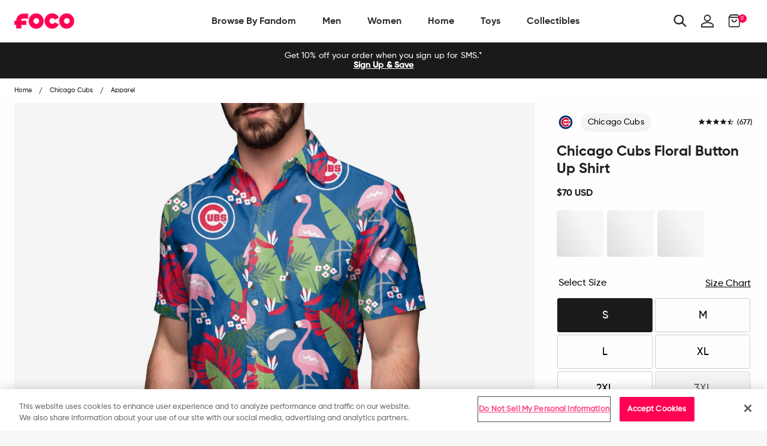

--- FILE ---
content_type: text/javascript
request_url: https://www.foco.com/cdn/shop/t/197/assets/customer.js?v=181123447196883723191710857999
body_size: 3675
content:
$(".btn-1").hover(function(){$(".b-text").removeClass("selected"),$(".b-1-text").addClass("selected"),$(".sp-btn").removeClass("onstate"),$(".btn-1").addClass("onstate")}),$(".btn-2").hover(function(){$(".b-text").removeClass("selected"),$(".b-2-text").addClass("selected"),$(".sp-btn").removeClass("onstate"),$(".btn-2").addClass("onstate")}),$(".btn-3").hover(function(){$(".b-text").removeClass("selected"),$(".b-3-text").addClass("selected"),$(".sp-btn").removeClass("onstate"),$(".btn-3").addClass("onstate")}),$(".btn-4").hover(function(){$(".b-text").removeClass("selected"),$(".b-4-text").addClass("selected"),$(".sp-btn").removeClass("onstate"),$(".btn-4").addClass("onstate")}),$(".btn-5").hover(function(){$(".b-text").removeClass("selected"),$(".b-5-text").addClass("selected"),$(".sp-btn").removeClass("onstate"),$(".btn-5").addClass("onstate")}),$(".btn-6").hover(function(){$(".b-text").removeClass("selected"),$(".b-6-text").addClass("selected"),$(".sp-btn").removeClass("onstate"),$(".btn-6").addClass("onstate")}),$(".btn-7").hover(function(){$(".b-text").removeClass("selected"),$(".b-7-text").addClass("selected"),$(".sp-btn").removeClass("onstate"),$(".btn-7").addClass("onstate")}),$(".btn-8").hover(function(){$(".b-text").removeClass("selected"),$(".b-8-text").addClass("selected"),$(".sp-btn").removeClass("onstate"),$(".btn-8").addClass("onstate")}),$(".readmore").click(function(){$(".desc-box").addClass("share-open"),$("body").css("overflow","hidden")}),$(".coming-soon-learn-more").click(function(){$(".desc-box--coming-soon").addClass("share-open"),$("body").css("overflow","hidden")}),$(".share-icon").click(function(){$(".share-box").addClass("share-open")}),$(".share-close").click(function(){$(".share-box").removeClass("share-open"),$(".desc-box").removeClass("share-open"),$(".desc-box--coming-soon").removeClass("share-open"),$("body").css("overflow","visible")}),$(".search-icon").click(function(){$(".search-box").addClass("search-open"),$(".algolia-shopify-autocomplete.aa-input").focus()}),$(".search-close").click(function(){$(".search-box").removeClass("search-open")}),$(".where-link").click(function(){$(".where-box").addClass("where-open")}),$(".where-close").click(function(){$(".where-box").removeClass("where-open")}),$(".mob-close h3").click(function(){$(".mob-close").toggleClass("filter-open")}),function($2){this.MobileNav=function(){this.curItem,this.curLevel=0,this.transitionEnd=_getTransitionEndEventName();var defaults={initElem:".main-menu",menuTitle:"Menu"};arguments[0]&&typeof arguments[0]=="object"&&(this.options=extendDefaults(defaults,arguments[0]));function extendDefaults(source,extender){for(option in extender)source.hasOwnProperty(option)&&(source[option]=extender[option])}MobileNav.prototype.getCurrentItem=function(){return this.curItem},MobileNav.prototype.setMenuTitle=function(title){return defaults.menuTitle=title,_updateMenuTitle(this),title},function(MobileNav2){var initElem=$2(defaults.initElem).length?$2(defaults.initElem):!1;initElem?(defaults.initElem=initElem,_clickHandlers(MobileNav2),_updateMenuTitle(MobileNav2)):console.log(defaults.initElem+" element doesn't exist, menu not initialized.")}(this);function _getTransitionEndEventName(){var i,undefined2,el=document.createElement("div"),transitions={transition:"transitionend",OTransition:"otransitionend",MozTransition:"transitionend",WebkitTransition:"webkitTransitionEnd"};for(i in transitions)if(transitions.hasOwnProperty(i)&&el.style[i]!==undefined2)return transitions[i]}function _clickHandlers(menu){defaults.initElem.on("click",".has-dropdown > a",function(e){e.preventDefault(),menu.curItem=$2(this).parent(),_updateActiveMenu(menu)}),defaults.initElem.on("click",".nav-toggle",function(){_updateActiveMenu(menu,"back")})}function _updateActiveMenu(menu,direction){_slideMenu(menu,direction),direction==="back"?(menu.curItem.removeClass("nav-dropdown-open nav-dropdown-active"),menu.curItem=menu.curItem.parent().closest("li"),menu.curItem.addClass("nav-dropdown-open nav-dropdown-active"),_updateMenuTitle(menu)):(menu.curItem.addClass("nav-dropdown-open nav-dropdown-active"),_updateMenuTitle(menu))}function _updateMenuTitle(menu){var title=defaults.menuTitle;menu.curLevel>0?(title=menu.curItem.children("a").text(),defaults.initElem.find(".nav-toggle").addClass("back-visible")):defaults.initElem.find(".nav-toggle").removeClass("back-visible"),$2(".nav-title").text(title);const scrollDiv=document.querySelector(".off-canvas");scrollDiv.scrollTop=0}function _slideMenu(menu,direction){direction==="back"?menu.curLevel=menu.curLevel>0?menu.curLevel-1:0:menu.curLevel+=1,defaults.initElem.children("ul").css({transform:"translateX(-"+menu.curLevel*100+"%)"})}}}(jQuery),$(document).ready(function(){var MobileMenu=new MobileNav({initElem:"nav",menuTitle:"Shop Around:"});$(window).width()<=768&&$(".ais-stats-container").appendTo(".mobile-ais-stats-container"),setMarginTop(),window.addEventListener("resize",setMarginTop),function(){var doc=document.documentElement,w=window,prevScroll=w.scrollY||doc.scrollTop,curScroll,direction=0,prevDirection=0,header=document.getElementById("site-header"),checkScroll=function(){curScroll=w.scrollY||doc.scrollTop,curScroll>prevScroll?direction=2:curScroll<prevScroll&&(direction=1),direction!==prevDirection&&toggleHeader(direction,curScroll),prevScroll=curScroll},toggleHeader=function(direction2,curScroll2){direction2===2&&curScroll2>$("#site-header").height()?($("#site-header").addClass("hidden"),prevDirection=direction2):direction2===1&&(header.classList.remove("hidden"),prevDirection=direction2)};window.addEventListener("scroll",checkScroll)}()}),$(window).on("load",function(){hideEmptyFacets()});function setMarginTop(){$("#MainContent").css("margin-top",$("header").height())}function hideEmptyFacets(){$(".ais-RangeSlider--disabled").length==1?$(".ais-facet-meta\\.focodata\\.piece_count").hide():$(".ais-facet-meta\\.focodata\\.piece_count").show(),$(".ais-RefinementList").each(function(){$(this).hasClass("ais-RefinementList--noRefinement")?$(this).parent().parent().hide():$(this).parent().parent().show()})}if(document.addEventListener("click",function(event){if(event.target.classList.contains("js-ripple")){var rippleBtn=event.target,ink=rippleBtn.querySelector(".ink"),diameter;ink?diameter=ink.clientWidth:(ink=document.createElement("i"),ink.classList.add("ink"),diameter=Math.max(rippleBtn.clientWidth,rippleBtn.clientHeight),ink.style.width=diameter+"px",ink.style.height=diameter+"px",["animationend","webkitAnimationEnd","oAnimationEnd","MSAnimationEnd"].forEach(function(eventName){ink.addEventListener(eventName,function(){ink.parentNode.removeChild(ink)})}),rippleBtn.insertBefore(ink,rippleBtn.firstChild)),ink.style.top=event.offsetY-diameter/2+"px",ink.style.left=event.offsetX-diameter/2+"px",ink.classList.remove("is-animating"),ink.width=ink.clientWidth+"px",ink.classList.add("is-animating")}}),$(window).width()>768&&($(".stick_kit_container").stick_in_parent({offset_top:60}).on("sticky_kit:stick",function(e){e.target.nextSibling.style.zIndex=-1}),setTimeout(function(){$(".ais-facets").stick_in_parent({offset_top:110})},3e3)),$(".countdown-clock").length>0){let clockTimeDay=$(".countdown-clock").data("day"),clockTimeMonth=$(".countdown-clock").data("month"),clockTimeYear=$(".countdown-clock").data("year");console.log(""+clockTimeYear+"-"+clockTimeMonth+"-"+clockTimeDay);var next_show=moment(""+clockTimeYear+"-"+clockTimeMonth+"-"+clockTimeDay),diff=next_show-moment(),showtime=Math.floor(diff/1e3),clock=$(".countdown-clock").FlipClock({clockFace:"DailyCounter",autoStart:!1,countdown:!0});clock.setTime(showtime),clock.start()}if($(".imglist").children().length<=3&&$(".imglist .p-img-small").css("width","100%"),$(".pre-order-banner").length>0&&$(".pre-order-banner .close").on("click",function(){$(".pre-order-banner").slideUp()}),$(".cart-content .carousel-of-banners").length>0&&$(".cart-content .carousel-of-banners").slick({slidesToShow:1,slidesToScroll:1,dots:!1,autoplay:!0,autoplaySpeed:4e3}),$(".carousel-of-banners-bottom").length>0&&$(".carousel-of-banners-bottom .banners-wrapper").slick({slidesToShow:1,slidesToScroll:1,dots:!1,arrows:!1,autoplay:!0,autoplaySpeed:4e3}),$(".custom_banner").length>0&&$(".custom_banner .close").on("click",function(){$(this).parent().slideUp()}),$(".carousel-of-banners-bottom").length>0&&$(".carousel-of-banners-bottom .close").on("click",function(){$(this).parent().slideUp()}),$(".sticky-checkout").length){const myImg=document.querySelector(".cart-rightside-form input.cart-form-checkout");observer=new IntersectionObserver((entry,observer2)=>{entry[0].intersectionRatio>0?$(".sticky-checkout").hide():$(".sticky-checkout").show()}),observer.observe(myImg)}if($(".related-products").slick({slidesToShow:3,slidesToScroll:1,dots:!1,responsive:[{breakpoint:1120,settings:{slidesToShow:1,slidesToScroll:1,infinite:!0,dots:!1}}]}),setTimeout(function(){var elem=new Foundation.Accordion($(".accordion")),elem=new Foundation.Accordion($(".accordion-in"))},3e3),$(".template-collection").length>0||$(".template-search").length>0){let hasScrolled2=function(){var st=$(this).scrollTop();Math.abs(lastScrollTop-st)<=delta||(scrollButtonTop&&(st>lastScrollTop&&st>scrollButtonTop.top-1700&&!didClick&&$("button.ais-InfiniteHits-loadMore").length>0?($("button.ais-InfiniteHits-loadMore").click(),didClick=!0):didClick=!1),lastScrollTop=st)};var hasScrolled=hasScrolled2,didScroll,didClick=!1,lastScrollTop=0,delta=5,scrollButtonTop=$("button.ais-InfiniteHits-loadMore").offset();$(window).scroll(function(event){didScroll=!0}),setInterval(function(){didScroll&&(scrollButtonTop=$("button.ais-InfiniteHits-loadMore").offset(),hasScrolled2(),didScroll=!1)},250),MutationObserver=window.MutationObserver||window.WebKitMutationObserver;var menuObserver=new MutationObserver(function(mutations,menuObserver2){mutations[0].target.style.display==="none"?$(".actions-container").hide():$(".actions-container").show()}),qItemsObserver=new MutationObserver(function(mutations,qItemsObserver2){var items=$(".ais-stats .ais-stats--nb-results").text().replace("items","").replace("item","").trim();$(".actions-container .button-apply").text("Apply ("+items+")")})}if($("body").on("click",".ais-facet--item",function(){$(window).scrollTop(0)}),$("body").on("click",".filter-overlay, .close-filters, .actions-container .button-apply",function(){$(".ais-facets.ais-facets__shown").removeClass("ais-facets__shown"),$(".filter-overlay").remove(),$("body").removeClass("no-scroll"),$(".ais-block").removeClass("full-width")}),$("body").on("click",".filter-controler-container a",function(){$(".ais-block").hasClass("full-width")?($(".ais-block").removeClass("full-width"),setTimeout(function(){$(".ais-facets").removeClass("ais-facets__shown").removeClass("closed")},500)):($(".ais-facets").addClass("ais-facets__shown").addClass("closed"),setTimeout(function(){$(".ais-block").addClass("full-width")},200)),$(".mobile-ais-stats-container:visible").length>0&&($(".filter-overlay").length===0?($("<div class='filter-overlay'></div>").appendTo("body"),$("body").addClass("no-scroll")):($(".filter-overlay").remove(),$("body").removeClass("no-scroll")));var items=$(".ais-stats .ais-stats--nb-results").text().replace("items","").replace("item","").trim();$(".actions-container .button-apply").text("Apply ("+items+")"),$(".ais-current-refined-values-container div[data-reactroot]:visible").length>0&&$(".actions-container").show(),menuObserver&&document.querySelector(".ais-current-refined-values-container div[data-reactroot]")&&menuObserver.observe(document.querySelector(".ais-current-refined-values-container div[data-reactroot]"),{attributes:!0}),qItemsObserver&&document.querySelector(".ais-stats .ais-stats--body")&&qItemsObserver.observe(document.querySelector(".ais-stats .ais-stats--body"),{attributes:!0,childList:!0,subtree:!0,characterData:!0})}),$("body").on("click",".actions-container .button-clear",function(){$(".ais-current-refined-values--clear-all")[0].click()}),$(".seo-content .text-container .block-content .desc").length>0){var maxContainerH=63,seoContent=$(".seo-content .text-container .block-content");seoContent.find(".desc").outerHeight()>maxContainerH&&(seoContent.find(".desc").attr("style","max-height:"+maxContainerH+"px"),$(".seo-content .text-container .read-more-col-desc").show())}$("body").on("click",".read-more-col-desc",function(){$(this).parent().find(".desc").toggleClass("open");var text=$(this).text().trim();$(this).text(text=="Read More"?"Read Less":"Read More")});function load_deferred_images(selector){for(var imgDefer=$("img."+selector),i=0;i<imgDefer.length;i++)imgDefer[i].getAttribute("data-src")&&imgDefer[i].setAttribute("src",imgDefer[i].getAttribute("data-src"))}if(window.matchMedia("(max-width: 1119px)").matches?window.onload=$(".mobile-nav-icons button.menu-icon").one("click",function(){load_deferred_images("img-menu-defer-mob")}):window.onload=function(){$(".top-bar").on("mouseenter",function(){console.log("--- ---"),load_deferred_images("img-menu-defer")})},document.addEventListener("scroll",function(event){load_deferred_images("image-defer")}),$("body").on("click",".ais-RefinementList-showMore",function(){$(this).text().indexOf("less")>0?$(this).text("+ more"):$(this).text("- less")}),$("#select-player").change(function(){var handle=$(this).find(":selected").data("handle");window.location.href=handle}),$(".ais-range-slider--header").click(function(){var sibling=$(this).next();$(this).find(".chevron").toggleClass("closed"),sibling.is(":visible")?sibling.slideUp():sibling.slideDown()}),$(".menu-toggle").click(function(){if(!$(".off-canvas").hasClass("is-open")){var headerHeight=$("#shopify-section-header header").height();$(this).addClass("is-open"),$(".off-canvas.position-right").css({top:headerHeight})}}),$("body").on("click",".js-off-canvas-overlay",function(){$(".menu-toggle").removeClass("is-open")}),$(".promo-carousel ul").slick({dots:!1,infinite:!0,speed:500,slidesToShow:1,adaptiveHeight:!0,autoplay:!0,autoplaySpeed:6e3}),$(".template-product").length){if($(window).width()<=720&&$("form.addtocartForm .button.primary").length){$("form.addtocartForm .button.primary").clone().appendTo($(".sticky-btn-wrapper")),$(".sticky-btn-wrapper").find(".button.primary").on("click",function(){$("form.addtocartForm .swatch_options").length?$([document.documentElement,document.body]).animate({scrollTop:$("form.addtocartForm .swatch_options").offset().top-70},500):$("form.addtocartForm .button.primary").trigger("click")});const myImg=document.querySelector("form.addtocartForm .button.primary");observer=new IntersectionObserver((entry,observer2)=>{entry[0].intersectionRatio>0?$(".sticky-btn-wrapper").removeClass("show"):$(".sticky-btn-wrapper").addClass("show")}),observer.observe(myImg)}const imgList=document.querySelector(".imglist");imgList&&imgList.querySelectorAll(".p-img").length>1&&$(".imglist").slick({slidesToShow:1,slidesToScroll:1,dots:!0,arrows:!1})}if($(".thumbnail-color-swatch").length){$originalThumbsSwatches=$(".color-swatch-wrapper"),$thumbsSwatches=$originalThumbsSwatches.clone(),$thumbsSwatches.find("input").remove(),$originalThumbsSwatches.hide(),$(".wrap-thumbs-colors-option").append($thumbsSwatches),$(".color-swatch-wrapper input").each(function(index){var startPos=$(this).data("i-p"),endPos=$(".color-swatch-wrapper input").eq(index+1).data("i-p");$inputId=$(this).attr("id"),$label=$("label.thumbnail-color-swatch[for='"+$inputId+"']"),$label.attr("data-pos-start",startPos),endPos!==void 0?$label.attr("data-pos-end",endPos):$label.attr("data-pos-end",1e3)});var selectedColorInputId=$(".color-swatch-wrapper input:checked").attr("id");displayVariantImage($("label.thumbnail-color-swatch[for='"+selectedColorInputId+"']:visible")),$(".wrap-thumbs-colors-option").on("click",".swatch-element.color",function(){$label=$(this).find("label.thumbnail-color-swatch"),displayVariantImage($label),$inputId=$(this).find("label").attr("for"),$originalThumbsSwatches.find("#"+$inputId).trigger("click")})}function displayVariantImage($label2){var displayImagesFrom=$label2.data("pos-start"),displayImagesTo=$label2.data("pos-end");$(".imglist").slick("slickUnfilter"),$(".imglist .p-img").each(function(){$(this).data("pos")>=displayImagesFrom&&$(this).data("pos")<displayImagesTo?($(this).show(),$(this).addClass("p-img--visible")):($(this).hide(),$(this).removeClass("p-img--visible"))}),$(".imglist").slick("slickFilter",".p-img--visible"),$(window).width()>720&&($(".imglist .p-img:visible").length<=3?($(".imglist").removeClass("imglist-grid"),$(".imglist .p-img-small").css("width","100%")):$(".imglist").addClass("imglist-grid"))}$(document).ready(function(){$(".email-signup--full-click").click(function(e){e.preventDefault();let buttonURL=$(this).find(".email-signup__button").attr("href");window.location.href=buttonURL})});function localizationFormSubmit(event){event.target.form.submit()}document.querySelectorAll(".shopify-localization-form select").forEach(function(element){element.addEventListener("change",localizationFormSubmit)}),$(document).ready(function(){$(".cart-ribbon__close").click(function(){$(this).parents(".cart-ribbon").hide()});var ifReviews;if($("#shopify-section-product").length){let checkReviews2=function(){var countLink=$(".title-row .reviews-summary-wrapper .star-clickable.yotpo-bottomline a.text-m");$(".total-reviews-search").length&&($(".total-reviews-search").attr("total-reviews-search")>0&&countLink.text("("+$(".total-reviews-search").attr("total-reviews-search")+")").show(),clearInterval(ifReviews),ifReviews=null)};var checkReviews=checkReviews2;ifReviews=setInterval(checkReviews2,100)}});
//# sourceMappingURL=/cdn/shop/t/197/assets/customer.js.map?v=181123447196883723191710857999


--- FILE ---
content_type: text/javascript; charset=utf-8
request_url: https://www.foco.com/products/chicago-cubs-floral-button-up-shirt.js
body_size: 1069
content:
{"id":1699142598698,"title":"Chicago Cubs Floral Button Up Shirt","handle":"chicago-cubs-floral-button-up-shirt","description":"\u003c!--*SEP*--\u003e \u003c!--*SEP*--\u003e\n\u003cp\u003eBarbecues, beach days, ballgames - No matter where you are, you're guaranteed to be the best-looking fan when you're rocking this Chicago Cubs Floral Button Up Shirt.\u003c\/p\u003e\n\u003cp\u003e\u003cb\u003e\u003cspan\u003eFeatures\u003c\/span\u003e\u003c\/b\u003e\u003cspan\u003e\u003cbr\u003e\u003c\/span\u003e\u003c\/p\u003e\n\u003cul\u003e\n\u003cli\u003eFloral, team-colored design so you can show off your fashion and your fandom\u003c\/li\u003e\n\u003cli\u003eButton-up structure so you're ready to party down\u003c\/li\u003e\n\u003cli\u003eLeft chest pocket to hold your phone, wallet, or a small, tasty snack\u003c\/li\u003e\n\u003cli\u003eShort sleeves to keep you feeling and looking cool\u003c\/li\u003e\n\u003c\/ul\u003e\n\u003cp\u003e\u003cspan\u003e\u003cbr\u003e\u003cb\u003eDetails\u003c\/b\u003e\u003cbr\u003e\u003c\/span\u003e\u003c\/p\u003e\n\u003cul\u003e\n\u003cli\u003eMaterial: Cotton\u003c\/li\u003e\n\u003cli\u003eAll-over printed design\u003c\/li\u003e\n\u003cli\u003eOfficially licensed\u003c\/li\u003e\n\u003cli\u003eImported\u003c\/li\u003e\n\u003c\/ul\u003e","published_at":"2018-09-26T11:40:53-04:00","created_at":"2018-09-25T18:17:40-04:00","vendor":"FOCO","type":"Apparel","tags":["All-In-Stock-Items","data--availability:Available Now","data--city:Chicago","data--collection:Floral","data--filter-collection:No","data--filter-discount:Yes","data--gender:Men","data--league:MLB","data--region:Illinois","data--Size_Chart:https:\/\/cdn.shopify.com\/s\/files\/1\/2578\/8918\/files\/SizeChart-M-button-up-2022.jpg?v=1661805289","data--sub_category1:Tops \u0026 Shirts","data--sub_category2:Button-Ups","data--team:Chicago Cubs","data--var-collection:Floral Button Up Shirt","In-Stock-Apparel-Sale","YGroup_FloralButtonShirt"],"price":7000,"price_min":7000,"price_max":7000,"available":true,"price_varies":false,"compare_at_price":null,"compare_at_price_min":0,"compare_at_price_max":0,"compare_at_price_varies":false,"variants":[{"id":13938266734634,"title":"S","option1":"S","option2":null,"option3":null,"sku":"TSMBFLRLBTUCCS","requires_shipping":true,"taxable":true,"featured_image":{"id":4980005339178,"product_id":1699142598698,"position":1,"created_at":"2018-09-26T08:34:08-04:00","updated_at":"2025-11-03T15:20:49-05:00","alt":"Chicago Cubs Floral Button Up Shirt FOCO S - FOCO.com","width":2500,"height":2500,"src":"https:\/\/cdn.shopify.com\/s\/files\/1\/2578\/8918\/products\/TSMBFLRLBTUCC_s_copy.jpg?v=1762201249","variant_ids":[13938266570794,13938266603562,13938266636330,13938266701866,13938266734634,13938266767402]},"available":true,"name":"Chicago Cubs Floral Button Up Shirt - S","public_title":"S","options":["S"],"price":7000,"weight":176,"compare_at_price":null,"inventory_management":"shopify","barcode":"192797233201","featured_media":{"alt":"Chicago Cubs Floral Button Up Shirt FOCO S - FOCO.com","id":2638400585770,"position":1,"preview_image":{"aspect_ratio":1.0,"height":2500,"width":2500,"src":"https:\/\/cdn.shopify.com\/s\/files\/1\/2578\/8918\/products\/TSMBFLRLBTUCC_s_copy.jpg?v=1762201249"}},"quantity_rule":{"min":1,"max":null,"increment":1},"quantity_price_breaks":[],"requires_selling_plan":false,"selling_plan_allocations":[]},{"id":13938266701866,"title":"M","option1":"M","option2":null,"option3":null,"sku":"TSMBFLRLBTUCCM","requires_shipping":true,"taxable":true,"featured_image":{"id":4980005339178,"product_id":1699142598698,"position":1,"created_at":"2018-09-26T08:34:08-04:00","updated_at":"2025-11-03T15:20:49-05:00","alt":"Chicago Cubs Floral Button Up Shirt FOCO S - FOCO.com","width":2500,"height":2500,"src":"https:\/\/cdn.shopify.com\/s\/files\/1\/2578\/8918\/products\/TSMBFLRLBTUCC_s_copy.jpg?v=1762201249","variant_ids":[13938266570794,13938266603562,13938266636330,13938266701866,13938266734634,13938266767402]},"available":true,"name":"Chicago Cubs Floral Button Up Shirt - M","public_title":"M","options":["M"],"price":7000,"weight":193,"compare_at_price":null,"inventory_management":"shopify","barcode":"192797233829","featured_media":{"alt":"Chicago Cubs Floral Button Up Shirt FOCO S - FOCO.com","id":2638400585770,"position":1,"preview_image":{"aspect_ratio":1.0,"height":2500,"width":2500,"src":"https:\/\/cdn.shopify.com\/s\/files\/1\/2578\/8918\/products\/TSMBFLRLBTUCC_s_copy.jpg?v=1762201249"}},"quantity_rule":{"min":1,"max":null,"increment":1},"quantity_price_breaks":[],"requires_selling_plan":false,"selling_plan_allocations":[]},{"id":13938266636330,"title":"L","option1":"L","option2":null,"option3":null,"sku":"TSMBFLRLBTUCCL","requires_shipping":true,"taxable":true,"featured_image":{"id":4980005339178,"product_id":1699142598698,"position":1,"created_at":"2018-09-26T08:34:08-04:00","updated_at":"2025-11-03T15:20:49-05:00","alt":"Chicago Cubs Floral Button Up Shirt FOCO S - FOCO.com","width":2500,"height":2500,"src":"https:\/\/cdn.shopify.com\/s\/files\/1\/2578\/8918\/products\/TSMBFLRLBTUCC_s_copy.jpg?v=1762201249","variant_ids":[13938266570794,13938266603562,13938266636330,13938266701866,13938266734634,13938266767402]},"available":true,"name":"Chicago Cubs Floral Button Up Shirt - L","public_title":"L","options":["L"],"price":7000,"weight":198,"compare_at_price":null,"inventory_management":"shopify","barcode":"192797234444","featured_media":{"alt":"Chicago Cubs Floral Button Up Shirt FOCO S - FOCO.com","id":2638400585770,"position":1,"preview_image":{"aspect_ratio":1.0,"height":2500,"width":2500,"src":"https:\/\/cdn.shopify.com\/s\/files\/1\/2578\/8918\/products\/TSMBFLRLBTUCC_s_copy.jpg?v=1762201249"}},"quantity_rule":{"min":1,"max":null,"increment":1},"quantity_price_breaks":[],"requires_selling_plan":false,"selling_plan_allocations":[]},{"id":13938266603562,"title":"XL","option1":"XL","option2":null,"option3":null,"sku":"TSMBFLRLBTUCCXL","requires_shipping":true,"taxable":true,"featured_image":{"id":4980005339178,"product_id":1699142598698,"position":1,"created_at":"2018-09-26T08:34:08-04:00","updated_at":"2025-11-03T15:20:49-05:00","alt":"Chicago Cubs Floral Button Up Shirt FOCO S - FOCO.com","width":2500,"height":2500,"src":"https:\/\/cdn.shopify.com\/s\/files\/1\/2578\/8918\/products\/TSMBFLRLBTUCC_s_copy.jpg?v=1762201249","variant_ids":[13938266570794,13938266603562,13938266636330,13938266701866,13938266734634,13938266767402]},"available":true,"name":"Chicago Cubs Floral Button Up Shirt - XL","public_title":"XL","options":["XL"],"price":7000,"weight":215,"compare_at_price":null,"inventory_management":"shopify","barcode":"192797235069","featured_media":{"alt":"Chicago Cubs Floral Button Up Shirt FOCO S - FOCO.com","id":2638400585770,"position":1,"preview_image":{"aspect_ratio":1.0,"height":2500,"width":2500,"src":"https:\/\/cdn.shopify.com\/s\/files\/1\/2578\/8918\/products\/TSMBFLRLBTUCC_s_copy.jpg?v=1762201249"}},"quantity_rule":{"min":1,"max":null,"increment":1},"quantity_price_breaks":[],"requires_selling_plan":false,"selling_plan_allocations":[]},{"id":13938266570794,"title":"2XL","option1":"2XL","option2":null,"option3":null,"sku":"TSMBFLRLBTUCCXXL","requires_shipping":true,"taxable":true,"featured_image":{"id":4980005339178,"product_id":1699142598698,"position":1,"created_at":"2018-09-26T08:34:08-04:00","updated_at":"2025-11-03T15:20:49-05:00","alt":"Chicago Cubs Floral Button Up Shirt FOCO S - FOCO.com","width":2500,"height":2500,"src":"https:\/\/cdn.shopify.com\/s\/files\/1\/2578\/8918\/products\/TSMBFLRLBTUCC_s_copy.jpg?v=1762201249","variant_ids":[13938266570794,13938266603562,13938266636330,13938266701866,13938266734634,13938266767402]},"available":true,"name":"Chicago Cubs Floral Button Up Shirt - 2XL","public_title":"2XL","options":["2XL"],"price":7000,"weight":238,"compare_at_price":null,"inventory_management":"shopify","barcode":"192797235687","featured_media":{"alt":"Chicago Cubs Floral Button Up Shirt FOCO S - FOCO.com","id":2638400585770,"position":1,"preview_image":{"aspect_ratio":1.0,"height":2500,"width":2500,"src":"https:\/\/cdn.shopify.com\/s\/files\/1\/2578\/8918\/products\/TSMBFLRLBTUCC_s_copy.jpg?v=1762201249"}},"quantity_rule":{"min":1,"max":null,"increment":1},"quantity_price_breaks":[],"requires_selling_plan":false,"selling_plan_allocations":[]},{"id":13938266767402,"title":"3XL","option1":"3XL","option2":null,"option3":null,"sku":"TSMBFLRLBTUCCXXXL","requires_shipping":true,"taxable":true,"featured_image":{"id":4980005339178,"product_id":1699142598698,"position":1,"created_at":"2018-09-26T08:34:08-04:00","updated_at":"2025-11-03T15:20:49-05:00","alt":"Chicago Cubs Floral Button Up Shirt FOCO S - FOCO.com","width":2500,"height":2500,"src":"https:\/\/cdn.shopify.com\/s\/files\/1\/2578\/8918\/products\/TSMBFLRLBTUCC_s_copy.jpg?v=1762201249","variant_ids":[13938266570794,13938266603562,13938266636330,13938266701866,13938266734634,13938266767402]},"available":false,"name":"Chicago Cubs Floral Button Up Shirt - 3XL","public_title":"3XL","options":["3XL"],"price":7000,"weight":249,"compare_at_price":null,"inventory_management":"shopify","barcode":"192797332546","featured_media":{"alt":"Chicago Cubs Floral Button Up Shirt FOCO S - FOCO.com","id":2638400585770,"position":1,"preview_image":{"aspect_ratio":1.0,"height":2500,"width":2500,"src":"https:\/\/cdn.shopify.com\/s\/files\/1\/2578\/8918\/products\/TSMBFLRLBTUCC_s_copy.jpg?v=1762201249"}},"quantity_rule":{"min":1,"max":null,"increment":1},"quantity_price_breaks":[],"requires_selling_plan":false,"selling_plan_allocations":[]}],"images":["\/\/cdn.shopify.com\/s\/files\/1\/2578\/8918\/products\/TSMBFLRLBTUCC_s_copy.jpg?v=1762201249","\/\/cdn.shopify.com\/s\/files\/1\/2578\/8918\/products\/TSMBFLRLBTUCC_s.jpg?v=1627549318"],"featured_image":"\/\/cdn.shopify.com\/s\/files\/1\/2578\/8918\/products\/TSMBFLRLBTUCC_s_copy.jpg?v=1762201249","options":[{"name":"size","position":1,"values":["S","M","L","XL","2XL","3XL"]}],"url":"\/products\/chicago-cubs-floral-button-up-shirt","media":[{"alt":"Chicago Cubs Floral Button Up Shirt FOCO S - FOCO.com","id":2638400585770,"position":1,"preview_image":{"aspect_ratio":1.0,"height":2500,"width":2500,"src":"https:\/\/cdn.shopify.com\/s\/files\/1\/2578\/8918\/products\/TSMBFLRLBTUCC_s_copy.jpg?v=1762201249"},"aspect_ratio":1.0,"height":2500,"media_type":"image","src":"https:\/\/cdn.shopify.com\/s\/files\/1\/2578\/8918\/products\/TSMBFLRLBTUCC_s_copy.jpg?v=1762201249","width":2500},{"alt":"Chicago Cubs Floral Button Up Shirt FOCO - FOCO.com","id":3310549270570,"position":2,"preview_image":{"aspect_ratio":1.0,"height":2500,"width":2500,"src":"https:\/\/cdn.shopify.com\/s\/files\/1\/2578\/8918\/products\/TSMBFLRLBTUCC_s.jpg?v=1627549318"},"aspect_ratio":1.0,"height":2500,"media_type":"image","src":"https:\/\/cdn.shopify.com\/s\/files\/1\/2578\/8918\/products\/TSMBFLRLBTUCC_s.jpg?v=1627549318","width":2500}],"requires_selling_plan":false,"selling_plan_groups":[]}